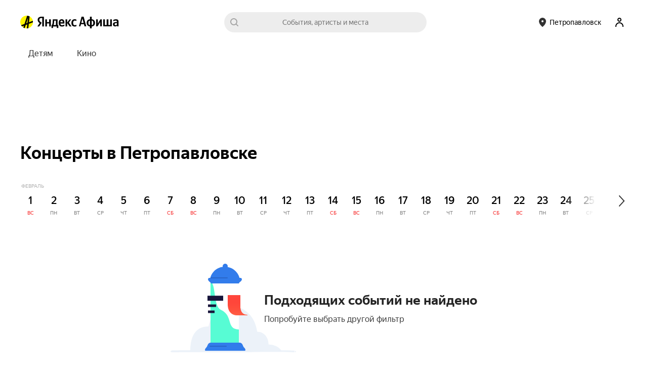

--- FILE ---
content_type: text/javascript
request_url: https://yastatic.net/s3/afisha-frontend/static/520/520.0/messages.ru.modern.js
body_size: 17391
content:
"use strict";(self.__LOADABLE_LOADED_CHUNKS__=self.__LOADABLE_LOADED_CHUNKS__||[]).push([[8076],{11305:e=>{e.exports=JSON.parse('{"messages":{"components.cold_start_modal.item.excursions":["Экскурсии"],"components.cold_start_modal.item.immersive-theatre":["Иммерсивный театр"],"components.cold_start_modal.item.jazz-blues":["Джаз и блюз"],"components.cold_start_modal.item.musical-play":["Музыкальный спектакль"],"components.cold_start_modal.item.standup":["Стендап"],"pages.event_page.components.event_split_info.text":["от ",["value"]," ₽ сегодня со Сплитом"],"components.cinema_schedule.promo_text":["Промо"],"components.event_cinema_schedule_filters.all_day":["Весь день"],"components.event_cinema_schedule_filters.all_sessions":["Все сеансы"],"components.event_cinema_schedule_filters.any_price":["Любая цена"],"components.event_cinema_schedule_filters.prices_to.kzt":["до ",["value"]," тнг"],"components.event_cinema_schedule_filters.prices_to.rub":["до ",["value"]," ₽"],"components.event_promo_action_banner.utils.get_description.min_order_price":["на заказ от ",["0"]],"components.event_promo_action_banner.utils.get_description.min_ticket_price":["на билет от ",["0"]],"components.event_promo_action_banner.utils.get_description.tickets_count":[["minTicketsCount","plural",{"one":["на заказ от ","#"," билета"],"many":["на заказ от ","#"," билетов"],"few":["на заказ от ","#"," билетов"],"other":["на заказ от ","#"," билетов"]}]],"components.filters.date_presets.today":["Сегодня"],"components.filters.date_presets.tomorrow":["Завтра"],"containers.event_schedule_button_container.schedule_and_tickets_button":["Расписание"],"containers.event_schedule_button_container.tickets_price.low":["Билеты"],"containers.event_schedule_button_container.tickets_price_full":["Билеты от ",["value"]],"containers.page_header_search_button.label":["Поиск"],"pages.event_review.components.event_button.container.notickets":["Перейти к событию"],"pages.event_review.components.event_button.container.tickets":["Расписание и билеты"],"pages.places_page.components.places_filter_tags.art.popup.title":["Тип площадки"],"pages.places_page.components.places_filter_tags.cinema.popup.title":["Тип сеанса"],"pages.places_page.components.places_filter_tags.concert.popup.title":["Тип площадки"],"pages.places_page.components.places_filter_tags.popup.title":["Любые"],"pages.places_page.components.places_filter_tags.theatre.popup.title":["Тип театра"],"components.add_to_favorite":["В избранное"],"components.added_to_favorite":["В избранном"],"components.event_other_schedule_list_item.tickets_badge.tickets_free":["Билеты от ",["value"]],"pages.event_page.components.event_person_schedule_list_desktop.tickets_button.buy_tickets":["Купить билеты"],"pages.event_page.components.event_person_schedule_list_desktop.tickets_button.free_entrance":["Вход свободный"],"pages.event_page.components.event_person_schedule_list_desktop.tickets_button.no_tickets":["Нет билетов"],"pages.event_page.components.event_person_schedule_list_desktop_item.title":["Премьера"],"pages.selection_page.loader.text":["Идёт поиск событий…"],"pages.place_page.add_to_favorite":["В избранное"],"pages.place_page.added_to_favorite":["В избранном"],"pages.place_page.afisha.title":["Афиша"],"pages.place_page.components.place_navigation.default_tag":["Площадка"],"pages.place_page.components.place_navigation.events":["События"],"pages.place_page.components.place_navigation.hallscheme":["Схемы залов"],"pages.place_page.components.place_navigation.repertory":["Репертуар"],"pages.place_page.components.place_navigation.schedule":["Афиша"],"components.user_rating.user_rating_touch.reviews_label":[["count","plural",{"one":["#"," Отзыв"],"few":["#"," Отзыва"],"many":["#"," Отзывов"],"other":["#"," Отзывов"]}]],"components.user_rating.user_rating_desktop.rating_count":[["0","plural",{"one":["#"," оценка"],"many":["#"," оценок"],"few":["#"," оценки"],"other":["#"," оценки"]}]],"components.event_quest_info.players_description":[["0","plural",{"one":["игрока"],"few":["игроков"],"many":["игроков"],"other":["игроков"]}]],"components.gallery.with_slider.counter":[["activeSlide"]," из ",["slidesCount"]],"components.selection_events_count.count":[["count","plural",{"one":["#"," событие"],"few":["#"," события"],"many":["#"," событий"],"other":["#"," событий"]}]],"components.featured_touch.events_count.one":[["count"]," событие"],"components.featured_touch.events_count.many":[["count"]," событий"],"components.featured_touch.events_count.few":[["count"]," события"],"lib.date2.date_helper.date_short_month":[["day"]," ",["month"]],"lib.date2.date_helper.date_month":[["day"]," ",["month"]],"lib.date2.date_helper.full_date":[["day"]," ",["month"]," ",["year"]],"lib.date2.date_helper.date_with_future_year":[["day"]," ",["month"],["year"],", ",["dayName"],", ",["time"]],"lib.date2.date_helper.date_with_time":[["day"]," ",["month"],["year"],", ",["time"]],"lib.date2.date_helper.date_days":[["days","plural",{"one":["#"," день"],"few":["#"," дня"],"many":["#"," дней"],"other":["#"," дней"]}]],"lib.date2.date_helper.date_hours":[["hours","plural",{"one":["#"," час"],"few":["#"," часа"],"many":["#"," часов"],"other":["#"," часов"]}]],"components.event_quest_info.hours":[["hours","plural",{"one":["#"," час"],"few":["#"," часа"],"many":["#"," часов"],"other":["#"," часов"]}]],"components.event_info.duration.hours":[["hours","plural",{"one":["#"," час"],"few":["#"," часа"],"many":["#"," часов"],"other":["#"," часов"]}]],"lib.date2.date_helper.date_minutes":[["minutes","plural",{"one":["#"," минута"],"few":["#"," минуты"],"many":["#"," минут"],"other":["#"," минут"]}]],"components.event_info.duration.minutes":[["minutes","plural",{"one":["#"," минута"],"few":["#"," минуты"],"many":["#"," минут"],"other":["#"," минут"]}]],"lib.date2.date_helper.month_year":[["month"]," ",["year"]],"components.place_halls.title.single":[["name"],": схема зала"],"components.place_halls.title.many":[["name"],": схемы залов"],"components.event_header.multiple_city_preview":[["previewType"]," в ",["citiesCount"]," городах"],"components.user_rating.user_rating_touch.rating_count":[["ratingCount","plural",{"one":["#"," оценка"],"few":["#"," оценки"],"many":["#"," оценок"],"other":["#"," оценок"]}]],"components.user_rating.user_rating_desktop.review_count":[["reviewsCount","plural",{"1000":[" и более ","#"," отзывов"],"one":[" и ","#"," отзыв"],"many":[" и ","#"," отзывов"],"few":[" и ","#"," отзыва"],"other":[" и ","#"," отзыва"]}]],"pages.event_reviews_page.components.event_reviews_header.elements.comments_count_text.number_of_reviews":[["reviewsCount","plural",{"one":["#"," отзыв"],"many":["#"," отзывов"],"few":["#"," отзыва"],"other":["#"," отзыва"]}]],"components.event_toolbar.event_comments_count":[["reviewsNumber","plural",{"1000":["#","+ отзывов"],"one":["#"," отзыв"],"few":["#"," отзыва"],"many":["#"," отзывов"],"other":["#"," отзывов"]}]],"lib.date2.date_helper.date_seconds":[["seconds","plural",{"one":["#"," секунда"],"few":["#"," секунды"],"many":["#"," секунд"],"other":["#"," секунд"]}]],"header.sportclub_page_meta.title":[["sportclubName"]," — билеты и расписание всех матчей на Яндекс Афише"],"components.sportclub_schedule.title":[["sportclubName"]," — билеты на матчи"],"header.sportclub_page_meta.description":[["sportclubName"],": полное расписание матчей на Яндекс Афише с возможностью покупки билета на ближайшие мероприятия. Краткая история клуба и информация о событиях с участием ",["sportclubName"]," "],"components.ticket.tickets_count":[["ticketsCount","plural",{"one":["#"," билет"],"few":["#"," билета"],"many":["#"," билетов"],"other":["#"," билетов"]}]],"components.ticket.split_upcoming_plus_points_activity.title":[["value","plural",{"one":["#"," балл начислим после полной выплаты Сплита"],"few":["#"," балла начислим после полной выплаты Сплита"],"many":["#"," баллов начислим после полной выплаты Сплита"],"other":["#"," баллов начислим после полной выплаты Сплита"]}]],"components.ticket.upcoming_plus_points_activity.title":[["value","plural",{"one":["#"," балл начислим после события"],"few":["#"," балла начислим после события"],"many":["#"," баллов начислим после события"],"other":["#"," баллов начислим после события"]}]],"components.event_quest_info.minutes":[["value","plural",{"one":["#"," минута"],"few":["#"," минут"],"many":["#"," минут"],"other":["#"," минут"]}]],"lib.tickets.format_price.rub":[["value"]," ₽"],"lib.distance.km":[["value"]," км"],"lib.distance.m":[["value"]," м"],"lib.tickets.format_price.kzt":[["value"]," тнг"],"components.login_suggest_popup.name":[["value"],", это вы?"],"lib.date2.date_helper.long_date_with_day":[["weekDay"],", ",["day"]," ",["month"]],"containers.footer_menu.campaign.link":["/bilety-i-akcii-kazan-2?city=kazan&source=footer"],"containers.footer_menu.certificates.link":["/certificates"],"containers.footer_menu.rules.link":["#"],"components.event_review.event_review_complete.description":["<0>Ваша оценка поможет нам рекомендовать события, которые вам понравятся.</0><1>Все отзывы проходят процесс проверки, это может занять некоторое время.</1>"],"components.event_review.event_review_complete.comment":["<0>Ваша оценка поможет нам рекомендовать события, которые вам понравятся.</0><1>Все отзывы проходят процесс проверки, это может занять некоторое время.</1>"],"components.plus_cashback_badge.amount":["<0>до</0><1/><2>",["amount"],"%</2>"],"components.event_clouds_informer_modal.text":["<0>Особенности</0> — это самые популярные характеристики события. Список составляется на основе опросов людей, купивших билеты на Яндекс Афише"],"components.event_schedule_cinema.empty":["<0>По вашему запросу ничего нет</0><1/>Пожалуйста, <2>сбросьте настройки</2>"],"components.refund_rules.law_text":["<0>По закону</0> вернуть билеты возможно в любой момент дo\\\\u00A0дня\\\\u00A0события, но\\\\u00A0сумма возврата может быть неполной"],"components.place_schedule.elements.place_schedule_list.show_more":["Показать всё расписание"],"components.refund_rules.three_days.title":["3 дня до начала события и меньше"],"components.subscription_popup.utils.get_texts.title.form":["350 ₽ в рассылке"],"containers.footer_menu.facebook":["Facebook"],"containers.footer.footer_info.ad.link.ua":["https://advertising.yandex.ua/media/banner/afisha.xml?from=afisha-ru"],"components.footer.download_button.appstore.link":["https://apps.apple.com/ru/app/яндекс-афиша/id1119361771?utm_source=afisha_footer"],"containers.footer_menu.add_event.link":["https://feedback2.yandex.ru/newafisha/add/"],"containers.footer_menu.corporate_ticket_booking.link":["https://forms.yandex.ru/cloud/68b72039e010db4613d32274"],"containers.footer_menu.poll.link":["https://forms.yandex.ru/surveys/12410454.843b765fcef20f1f3562863f407efb8a845d0aaa/"],"containers.footer_menu.terms.link":["https://legal.yandex.ru/afisha_termsofuse/"],"containers.footer_menu.terms.link.ua":["https://legal.yandex.ua/afisha_termsofuse/"],"components.footer.download_button.playstore.link":["https://play.google.com/store/apps/details?id=ru.yandex.mobile.afisha&hl=ru&utm_source=afisha_footer"],"containers.footer_menu.tickets_gift.link":["https://promo.afisha.yandex.net/bileti-v-podarok"],"containers.footer_menu.tickets_gift.link.kz":["https://promo.afisha.yandex.net/bileti-v-podarok/"],"containers.footer.footer_info.statistics.link":["https://radar.yandex.ru/top_list?type=service&isSearch=true&row_id=afisha-yandex-ru&offset=10"],"containers.footer_menu.ticket_steam.link":["https://tickets.yandex.ru/"],"containers.footer_menu.vk.link":["https://vk.com/yandex.afisha"],"containers.footer_menu.refund.link.kz":["https://widget.afisha.yandex.kz/refund"],"components.user_popup.refund.link.kz":["https://widget.afisha.yandex.kz/refund"],"containers.footer_menu.refund.link":["https://widget.afisha.yandex.ru/refund"],"components.user_popup.refund.link":["https://widget.afisha.yandex.ru/refund"],"containers.footer_menu.facebook.link":["https://www.facebook.com/afisha.yandex"],"containers.footer.footer_info.ad.link":["https://ya.ru/funtech-sales/portal"],"containers.footer_menu.terms.link.kz":["https://yandex.kz/legal/afisha_termsofuse/"],"containers.footer_menu.partners_and_organizers.link.kz":["https://yandex.kz/support/afisha-partners/index.html"],"containers.footer_menu.about.link.kz":["https://yandex.kz/support/afisha/"],"containers.footer_menu.feedback.link.kz":["https://yandex.kz/support/afisha/index.html"],"containers.footer_menu.recommendation_rules.link":["https://yandex.ru/legal/recommendations/#index__afisha"],"pages.certificates_page.components.certificates_about.links.offer_url":["https://yandex.ru/legal/tickets_sertifikat/"],"containers.footer_menu.corporate_clients.link":["https://yandex.ru/promo/afisha/business"],"containers.footer_menu.partners_and_organizers.link":["https://yandex.ru/support/afisha-partners/index.html"],"containers.footer_menu.ticket_partners.link":["https://yandex.ru/support/afisha-partners/tickets-distr/partner.html"],"containers.footer_menu.about.link":["https://yandex.ru/support/afisha/"],"pages.certificates_page.components.certificates_about.links.help_url":["https://yandex.ru/support/afisha/certificate.html"],"containers.footer_menu.for_organizers.link":["https://yandex.ru/support/afisha/event-organizers.xml"],"containers.footer_menu.feedback.link":["https://yandex.ru/support/afisha/index.html"],"containers.footer_menu.partner_program.link":["https://yandex.ru/support/afisha/partners.html#how-infopartner"],"containers.footer_menu.partners.link":["https://yandex.ru/support/afisha/partners.html#infopartners"],"containers.footer_menu.buy_ticket.link":["https://yandex.ru/support/afisha/theatre.xml"],"components.geolocation_info_popup.instruction.link":["https://yandex.ru/support/common/browsers-settings/geolocation.html"],"containers.footer_menu.about.link.ua":["https://yandex.ua/support/afisha/"],"containers.footer_menu.partners.link.ua":["https://yandex.ua/support/afisha/partners.xml"],"containers.footer_menu.feedback.link.ua":["https://yandex.ua/support/afisha/troubleshooting/faq.xml"],"components.travel_info_badge.view_info.avia_title":["Авиабилеты"],"components.event_attributes.role_label.author":["Автор"],"components.event_attributes.role_label.idea_by":["Автор идеи"],"components.event_attributes.role_label.songwriter":["Автор песен"],"pages.event_page.components.event_mini_promo_banner.authorization_text":["Авторизуйтесь, чтобы билеты<br />были всегда под рукой"],"components.event_attributes.role_label.authors":["Авторы"],"components.event_attributes.role_label.idea_by_plural":["Авторы идеи"],"components.event_attributes.role_label.songwriters":["Авторы песен"],"pages.place_page.address.title":["Адрес"],"pages.event_page.place_address.title":["Адрес"],"components.refund_rules.promo":["Акции"],"pages.rubric_page.components.rubric_promo_action.label.ended":["Акция завершена"],"components.city_popup.blagoveshchensk":["Амурская область"],"components.subscription_popup.utils.get_texts.title.success":["Аплодисменты!"],"pages.place_page.components.place_content.elements.place_content_schedule_tab.schedule_title":["Афиша"],"components.place_schedule.title":["Афиша"],"components.place_navigation.schedule":["Афиша"],"containers.footer_menu.social.title":["Афиша в социальных сетях"],"components.cold_start_modal.item.ballet":["Балет"],"components.city_popup.blagoveschensk":["Башкортостан"],"components.event_other_schedule_filters.without_tickets":["Без билетов"],"lib.tickets.free_tickets":["Бесплатно"],"lib.events.get_tickets_price.free_admission":["Бесплатно"],"components.event_card.free_ya_plus.title":["Бесплатно"],"components.ticket.new_info.refunded":["Билет возвращён"],"containers.footer_menu.ticket_steam":["Билетная система Яндекс Билеты"],"containers.footer_menu.ticket_partners":["Билетным партнерам"],"pages.event_page_new.components.event_schedule_button.container.no_tickets":["Билетов пока нет"],"components.no_tickets_right_now.title":["Билетов сейчас нет"],"pages.event_page.components.event_schedule_button_container.tickets_price.low":["Билеты"],"lib.tickets.price_low":["Билеты"],"lib.events.get_tickets_price.low_price":["Билеты"],"containers.footer_menu.tickets_gift":["Билеты в подарок"],"components.event_other_schedule_list_item.tickets_badge.tickets_available":["Билеты от ",["price"]],"pages.event_page.components.event_schedule_button_container.tickets_price_full":["Билеты от ",["value"]],"components.refund_rules.ten_days.title":["Больше 10 дней до начала события"],"components.popup_yandex_card_offer.title":["Больше баллов <0/>с картой Пэй"],"pages.event_page.components.item2_item_selection_preview.title":["Больше интересных событий"],"containers.item2_item_selection_preview.title":["Больше интересных событий"],"components.refund_rules.ok_button":["Буду знать"],"components.popup_yandex_card_offer.button":["Буду пробовать"],"lib.date2.date_helper.weekend":["В выходные"],"components.geolocation_info_popup.cancel":["В другой раз"],"components.place_header_info.add_to_favorite":["В избранное"],"components.place_header_info.added_to_favorite":["В избранном"],"components.ticket.new_info.refunding":["В процессе возврата"],"components.event_attributes.role_label.actor":["В ролях"],"containers.recommended_selection_preview.title_default":["Вам может понравиться"],"pages.rubric_page.components.rubric_promo_action.subscription.form.placeholder":["Ваш e-mail"],"components.ticket.salecomplete_title":["Ваш билет"],"components.refund_rules.ten_days.subtitle":["Вернётся 100% стоимости "],"components.refund_rules.four_days.subtitle":["Вернётся 30% стоимости"],"components.refund_rules.six_days.subtitle":["Вернётся 50% стоимости "],"components.user_popup.refund":["Вернуть билет"],"components.ticket.refund_ticket_button":["Вернуть билет"],"components.ticket.menu.return_ticket":["Вернуть билеты"],"components.refund_rules.three_days.subtitle":["Вернуть деньги не получится"],"components.event_review.event_review_complete.return_button":["Вернуться на Афишу"],"pages.event_page.components.event_cinema_schedule_filters.all_day":["Весь день"],"containers.footer_menu.vk":["Вконтакте"],"containers.footer_menu.refund":["Возврат билетов"],"components.event_attributes.content_rating":["Возраст"],"components.user_popup.login.title":["Войдите в аккаунт"],"components.error_page.text.not_authorized":["Войдите в аккаунт Яндекса, чтобы посмотреть события или купить билет"],"components.user_popup.login.button":["Войти"],"components.topline.login":["Войти"],"components.page_header_user.sign_in":["Войти"],"components.error_page.button.not_authorized":["Войти"],"components.event_attributes.duration":["Время"],"pages.event_page.components.event_person_schedule_desktop.all_dates":["Все даты"],"pages.places_page.components.places_filter_tags.cinema.control.all":["Все кинотеатры"],"pages.places_page.components.places_filter_tags.art.control.all":["Все площадки"],"pages.places_page.components.places_filter_tags.concert.control.all":["Все площадки"],"pages.rubric_page.components.rubric_promo_action.subscription.result.heading":["Всё получилось"],"components.event_other_schedule_filters.all":["Всё расписание"],"pages.search_page.components.search_page_groups.all":["Все результаты"],"components.search_popup.all_results":["Все результаты по поиску \\"",["children"],"\\""],"pages.event_page.components.event_cinema_schedule_filters.all_sessions":["Все сеансы"],"components.all_events_button.text":["Все события"],"components.filters.rubrics.title":["Все события"],"pages.places_page.components.places_filter_tags.theatre.control.all":["Все театры"],"components.multi_filters.show_all_filters_button":["Все фильтры"],"pages.places_page.components.places_filter_empty.reset.context":["всех"],"pages.places_page.components.places_filter_empty.cinema.reset.context":["всех кинотеатров"],"pages.places_page.components.places_filter_empty.concert.reset.context":["всех концертных залов"],"pages.places_page.components.places_filter_empty.art.reset.context":["всех музеев и выставочных залов"],"pages.places_page.components.places_filter_empty.theatre.reset.context":["всех театров"],"components.event_other_schedule_list_item.tickets_badge.free_entrance":["Вход свободный"],"lib.date2.date_helper.yesterday":["Вчера"],"pages.person_page.components.person_page_header.favorite_subscribed":["Вы подписаны"],"components.viewed_events.title":["Вы смотрели"],"components.comment_remove_confirmation_modal.text":["Вы точно хотите удалить ваш отзыв? Восстановить его будет невозможно."],"components.comment_remove_confirmation_modal.title":["Вы уверены?"],"components.city_popup.city_popup_header.choose_city":["Выберите город"],"components.no_tickets_right_now.description":["Выберите другую дату или зайдите позже, возможно они появятся"],"components.popup_yandex_card_offer.text":["Выбирайте её способом оплаты <0/> и получайте ещё 5% кешбэка"],"components.calendar.continue_button.select_text":["Выбрать ",["selectedDates"]],"pages.rubric_page.components.rubric_promo_action.button.choose":["Выбрать события"],"components.panorama_modal.close":["Выйти из панорамы"],"components.cold_start_modal.item.art":["Выставки"],"components.user_popup.menu_exit":["Выход"],"lib.date2.presets.weekends":["Выходные"],"components.logo.afisha_link.label":["Главная страница Яндекс Афиши"],"components.event_attributes.year":["Год производства"],"components.city_button.label":["город: ",["name"],". Изменить город"],"components.multi_filters.place_filter.done.title":["Готово"],"components.multi_filters.submit_button":["Готово"],"components.cold_start_modal.button.finish_text":["Готово"],"components.calendar.continue_button.ready":["Готово"],"components.review_rating_selector.review_rating_selector_touch.answer_yes":["Да"],"components.review_rating_selector.review_rating_selector_desktop.answer_yes":["Да"],"components.login_suggest_popup.button.enter":["Да, войти"],"components.footer_subscribe.form.email.button_text":["Далее"],"components.date_select.date_selector.default":["Дата"],"components.ticket.new_info.rescheduled_without_date":["Дата уточняется"],"containers.footer_subscribe.rubrics.subscribe_rubrics.kids":["детские мероприятия"],"components.cold_start_modal.item.kids":["Детям"],"components.cold_start_modal.item.jazz_blues":["Джаз-блюз"],"components.event_attributes.role_label.conductor":["Дирижёр"],"components.event_attributes.role_label.conductors":["Дирижёры"],"components.event_quest_info.hours_description":["длительность"],"components.user_popup.login.text":["Для доступа к вашим билетам, акциям и избранным событиям"],"components.ya_event.need_auth":["Для регистрации требуется авторизация через аккаунт Яндекса или любой другой сервис."],"components.event_quest_info.max_players_count":["до ",["maxPlayers"]],"pages.event_page.components.event_cinema_schedule_filters.prices_to.rub":["до ",["value"]," ₽"],"pages.event_page.components.event_cinema_schedule_filters.prices_to.kzt":["до ",["value"]," тнг"],"pages.rubric_page.components.rubric_promo_action.label.ends_in":["До завершения"],"components.event_promo_action_banner.info":["до конца<0/>акции"],"pages.rubric_page.components.rubric_promo_action.label.starts_in":["До начала"],"components.favorite_icon.label_unmarked":["Добавить в избранное"],"components.favorite.label_unmarked":["Добавить в избранное"],"components.favorite_icon_place.label_unmarked":["Добавить в избранное"],"components.ticket.menu.add_to_calendar":["Добавить в календарь"],"components.user_popup.menu_add_account":["Добавить пользователя"],"containers.footer_menu.add_event":["Добавить событие"],"components.refund_rules.list_item_two":["Долистайте до блока <0>Возврат билетов</0>"],"components.featured_banners.title":["Доска объявлений"],"components.pushkin_card.icon.tooltip":["Доступно <0/> по Пушкинской карте"],"components.cold_start_modal.item.drama":["Драма"],"components.date_select.date_selector.another":["Другая дата"],"components.login_suggest_popup.button.another_enter":["Другой аккаунт"],"components.refund_rules.promo_text":["Если билет куплен по акции, вернуть деньги за него не получится — так говорит <0>закон</0>"],"lib.events.get_tickets_price.tickets_available":["Есть билеты"],"components.page_header_navigation.more_item.aria_label":["Ещё"],"components.page_header_navigation.more_item":["Ещё"],"components.travel_info_badge.price.hotel_suffix":["за ночь"],"lib.date2.presets.tomorrow":["Завтра"],"lib.date2.date_helper.tomorrow":["Завтра"],"components.date_select.date_presets.tomorrow":["Завтра"],"components.footer.download_button.appstore.title":["Загрузите в"],"components.event_clouds_informer_modal.close_button":["Закрыть"],"components.city_popup.close_button":["Закрыть"],"pages.event_page.components.place_address.elements.close_map_btn":["закрыть карту"],"components.city_popup.not_found":["Здесь событий не нашлось"],"components.place_schedule.loading":["Идет загрузка"],"components.loading_screen.spinner":["Идёт загрузка"],"pages.places_page.components.loading_screen":["Идёт загрузка"],"components.repertory_actors.artists":["Известные артисты"],"components.cold_start_modal.item.immersive_theatre":["Иммерсивный театр"],"components.cold_start_modal.item.indie":["Инди"],"containers.footer_menu.partners":["Инфопартнёры"],"components.performers.title.many":["Исполнители"],"components.event_attributes.role_label.bands":["Исполнители"],"components.event_attributes.role_label.performers":["Исполнители"],"components.performers.title":["Исполнитель"],"components.event_attributes.role_label.band":["Исполнитель"],"components.event_attributes.role_label.performer":["Исполнитель"],"components.event_attributes.descrpition_source":["Источник"],"components.gallery.gallery_section.source":["Источник: ",["sourceTitle"]],"components.ai_chat.system_messages.loading":["Ищу подходящие события"],"components.refund_rules.cinema_text":["Каждый кинотеатр устанавливает свои правила. Чтобы найти сроки возврата своего билета, нажмите на него и долистайте до\\\\u00A0блока <0>Возврат\\\\u00A0билетов</0>"],"components.event_review.rating_title":["Как вам событие?"],"components.refund_rules.how_to_refund":["Как вернуть билет"],"pages.event_page.addres_title.aria_label":["Как добраться"],"containers.footer_menu.partner_program":["Как стать инфопартнёром"],"components.refund_rules.how_it_works":["Как это работает"],"components.footer_subscribe.rubrics.label":["Какие мероприятия вас интересуют"],"components.cold_start_modal.step_theatre.title":["Какие спектакли любите?"],"components.cold_start_modal.step_concert.title":["Какую музыку слушаете?"],"pages.event_page.map.aria_label":["Карта"],"components.map_and_list_view_controls.map_tooltip":["Карта"],"pages.places_page.components.controls.map.tooltip":["Карта"],"components.cold_start_modal.item.rinks":["Катки"],"components.event_card.event_info.quest_label":["Квест"],"components.cold_start_modal.item.quest":["Квесты"],"components.refund_rules.cinema":["Кино"],"components.cold_start_modal.item.cinema":["Кино"],"components.events_filters.places.cinema.title":["Кинотеатр"],"pages.event_page.components.event_cinema_schedule.search.placeholder":["Кинотеатр, метро"],"pages.rubric_page.components.rubric_promo_action.subscription.result.button":["Класс"],"containers.footer_subscribe.rubrics.subscribe_rubrics.classical_concerts":["классическая музыка"],"components.cold_start_modal.item.classical_music":["Классическая музыка"],"components.performers.sportclub.title":["Команда"],"components.event_attributes.role_label.team":["Команда"],"components.performers.sportclub.title.many":["Команды"],"components.event_attributes.role_label.teams":["Команды"],"components.cold_start_modal.item.comedy":["Комедия"],"components.event_attributes.role_label.composer":["Композитор"],"components.event_attributes.role_label.composers":["Композиторы"],"components.event_header.concert":["Концерт"],"components.cold_start_modal.item.concert":["Концерты"],"containers.footer_subscribe.rubrics.subscribe_rubrics.concerts":["концерты"],"components.event_header.concert.plural":["Концерты"],"containers.recommended_selection_preview.title_concert":["Концерты для вас"],"containers.footer_menu.corporate_ticket_booking":["Корпоративный заказ билетов"],"containers.footer_menu.corporate_clients":["Корпоративным клиентам"],"lib.meta.index.title":["Куда сходить ",["city"]," – все мероприятия и развлечения – Яндекс Афиша"],"components.cold_start_modal.item.puppets":["Кукольный театр"],"pages.event_page_new.components.event_schedule_button.container.buy_tickets":["Купить билеты"],"lib.tickets.buy_tickets":["Купить билеты"],"lib.events.get_tickets_price.buy_tickets":["Купить билеты"],"components.favorite_list_empty.button.ticket":["Купить билеты"],"components.event_other_schedule_list_item.tickets_badge.buy_tickets":["Купить билеты"],"components.event_header.buy_tickets":["Купить билеты"],"components.page_header_topline_item.link.label":["Личный кабинет: Мои билеты"],"components.page_header_topline_item.link.label_with_count":["Личный кабинет: Мои билеты. Количество билетов: ",["activeOrdersCount"]],"pages.event_page.components.event_cinema_schedule_filters.prices_select_all":["Любая"],"pages.event_page.components.event_cinema_schedule_filters.any_price":["Любая цена"],"pages.user_page.tabs.places":["Любимые места"],"pages.places_page.components.places_filter_tags.control.all":["Любые"],"components.event_cinema_schedule.search.placeholder":["Место, метро"],"components.cold_start_modal.item.metal":["Метал"],"pages.user_page.tabs.tickets":["Мои билеты"],"components.user_popup.my_tickets":["Мои билеты"],"components.user_orders_list_go_app.title":["Мои билеты"],"components.page_header_topline_item.link.text":["Мои билеты"],"components.cold_start_modal.item.monoperformance":["Моноспектакль"],"components.profile_menu.title":["Моя афиша"],"components.review_rating_selector.review_rating_selector_desktop.my_rating":["Моя оценка"],"components.event_attributes.role_label.music_directors":["Музыкальные руководители"],"components.event_attributes.role_label.music_director":["Музыкальный руководитель"],"components.cold_start_modal.item.musical_play":["Музыкальный спектакль"],"components.cold_start_modal.item.musical":["Мюзикл"],"components.subscription_popup.utils.get_texts.title.already_subscribed":["На бис!"],"components.schedule_empty_content.empty_today":["На выбранный день расписания нет"],"components.place_heading.scroll_to_map":["На карте"],"components.ai_chat.limit_reached.text":["На сегодня всё  — лимит запросов. Попробуйте завтра"],"components.refund_rules.list_item_three":["Нажмите кнопку <0>Вернуть билет</0> и\\\\u00A0заполните форму"],"components.events_filters.places.cinema.search_text":["Название кинотеатра"],"pages.places_page.components.places_filter_search.cinema.hint":["Название кинотеатра, улица, метро"],"pages.places_page.components.places_filter_search.concert.hint":["Название места, улица, метро"],"pages.places_page.components.places_filter_search.art.hint":["Название места, улица, метро"],"components.events_filters.places.concert.search_text":["Название площадки"],"components.multi_filters.place_filter.search_placeholder":["Название площадки или адрес"],"components.events_filters.places.theatre.search_text":["Название театра"],"pages.places_page.components.places_filter_search.theatre.hint":["Название театра, улица, метро"],"pages.places_page.components.places_filter_search.hint":["Название, улица, место"],"components.ai_chat.placeholder.text":["Найдёт события, площадку или артиста. <0/>Пока только учится и может ошибаться. <1/>Вам доступно ",["requestLimit"]," запросов в день"],"components.page_header.search_placeholder":["Найти в Яндекс Афише"],"pages.rubric_page.components.rubric_promo_action.button.remind":["Напомнить"],"components.user_popup.menu_settings":["Настройки"],"pages.search_page.components.search_page_result.hint_for_start":["Начните поиск развлечений в вашем городе"],"components.review_rating_selector.review_rating_selector_touch.answer_no":["Нет"],"components.review_rating_selector.review_rating_selector_desktop.answer_no":["Нет"],"components.event_other_schedule_list_item.tickets_badge.no_tickets":["Нет билетов"],"pages.places_page.components.places_filter_empty.title":["Ничего не найдено"],"components.ui_select.not_found":["Ничего не найдено"],"components.multi_filters.place_filter.empty_result.title":["Ничего не нашли"],"components.geolocation_info_popup.title":["Нужно снять запрет"],"components.cinema_place_description.title":["О кинотеатре"],"pages.sportclub_page.about":["О клубе"],"components.event_info.concert.title":["О концерте"],"components.place_description.title":["О площадке"],"pages.place_page.seo_description.title":["О площадке"],"containers.footer_menu.about":["О проекте"],"pages.certificates_page.components.certificates_about.title":["О сертификате"],"components.event_info.title":["О событии"],"components.event_info.cinema.title":["О фильме"],"components.event_press_reviews.title.text":["Об этом событии пишут"],"components.error_page.button.internal_error":["Обновить страницу"],"components.comment.comment_status.moderating":["Ожидает проверки"],"components.footer_copyright.copyright":["ООО «Яндекс Музыка»"],"components.cold_start_modal.item.opera":["Опера"],"components.event_attributes.role_label.camera_operator":["Оператор"],"components.event_attributes.role_label.camera_operators":["Операторы"],"containers.footer_menu.for_organizers":["Организаторам"],"components.event_attributes.original_title":["Оригинальное название"],"components.event_toolbar.leave_feedback.button":["Оставить отзыв"],"components.event_review.comment_title":["Оставьте отзыв"],"pages.rubric_page.components.rubric_promo_action.subscription.form.heading":["Оставьте почту"],"components.event_quest_info.min_players_count":["от ",["minPlayers"]],"components.event_other_schedule_list_item.tickets_available_from":["от ",["price"]],"lib.tickets.format_price_from":["от ",["value"]],"components.refund_rules.six_days.title":["От 10 до 6 дней до начала события"],"components.refund_rules.four_days.title":["От 5 до 4 дней до начала события"],"components.travel_info_badge.view_info.hotel_description":["Отели и апартаменты"],"pages.event_page.components.event_comments.event_comments_title_touch.empty_reviews_title_and_disable_review":["Отзывов ещё нет"],"components.event_comments.event_comments_title_desktop.title_empty_comments_and_disable_review":["Отзывов ещё нет"],"pages.event_page.components.event_comments.event_comments_title_touch.empty_reviews_title":["Отзывов ещё нет, ваш может стать первым"],"components.event_comments.event_comments_title_desktop.title_empty_comments":["Отзывов ещё нет, ваш может стать первым"],"pages.event_page.components.event_comments.event_comments_title_touch.reviews":["Отзывы и оценки"],"components.event_comments.event_comments_title_desktop.title":["Отзывы и оценки"],"pages.event_reviews_page.header_title.standup":["Отзывы о стендап-концерте ",["eventTitle"]],"components.comment.comment_status.denied":["Отклонён"],"components.refund_rules.list_item_one":["Откройте билет, который хотите вернуть"],"components.geolocation_info_popup.instruction":["Открыть инструкцию"],"components.event_review.event_review_rating_button.title_5":["Отлично"],"components.search_header.cancel":["Отмена"],"components.comment_remove_confirmation_modal.close_button":["Отмена"],"components.calendar.continue_button.cancel":["Отмена"],"components.favorite_list_empty.title.place":["Отмечайте любимые места, и они появятся здесь"],"components.subscription_popup.utils.get_texts.text.success":["Отправили вам первое письмо — то самое, со скидкой. Проверьте входящие."],"pages.event_reviews_page.components.event_comments.elements.event_comments_list.review_button_text":["Оценить"],"pages.event_page.components.event_comments.event_comments_reviews_button_touch":["Оценить"],"components.event_review.event_review_button.send_review_button":["Оценить"],"components.event_comments.event_comments_review_button_desktop.title":["Оценить"],"components.error_page.title.not_found":["Ошибка 404!<0/>Такой страницы не существует"],"components.panorama_player.button":["Панорама зала"],"containers.footer_menu.partners.title":["Партнёрам и организаторам"],"containers.footer_menu.partners_and_organizers":["Партнёрам и организаторам мероприятий"],"pages.event_reviews_page.components.event_button.container.notickets":["Перейти к событию"],"components.event_review.event_review_complete.close_button":["Перейти на Афишу"],"components.error_page.button.not_found":["Перейти на Яндекс Афишу"],"components.event_review.event_review_rating_button.title_2":["Плохо"],"pages.rubric_page.components.rubric_place_select.theatre_rubrics_title":["Площадка"],"components.place_navigation.default_tag":["Площадка"],"components.no_tickets_right_now.place_title":["Площадка"],"components.events_filters.places.theatre_rubrics.title":["Площадка"],"components.events_filters.places.concert.title":["Площадка"],"pages.search_page.components.search_page_result.hint_for_empty":["По вашему запросу ничего не найдено"],"pages.event_page.components.event_cinema_schedule.map_empty_result_title":["По вашему запросу ничего нет"],"components.recommended_personal_top_events.title":["По вашим интересам"],"components.events_filters.sale_date":["По дате с билетами"],"pages.places_page.components.places_filter_sort.name":["По названию"],"components.events_filters.popularity":["По популярности"],"pages.places_page.components.places_filter_sort.distance":["По расстоянию"],"pages.places_page.components.places_filter_sort.rating":["По рейтингу"],"components.events_filters.rating":["По рейтингу"],"containers.footer_menu.certificates":["Подарочные сертификаты"],"pages.certificates_page.components.certificates_head.title":["Подарочный сертификат Яндекс Афиши"],"pages.certificates_page.components.certificates_head.title_sale":["Подарочный сертификат Яндекс Афиши <0>со скидкой 10%</0>"],"containers.selection_preview.default_events_title":["Подборка"],"components.featured_desktop.selection":["Подборка"],"components.featured_banners.selection":["Подборка"],"components.chat_bot_widget.button_text":["Поддержка"],"pages.rubric_page.components.rubric_promo_action.subscription.form.support":["поддержку"],"pages.event_page.components.event_review.comment_placeholder":["Поделитесь вашими впечатлениями"],"containers.event_review.comment_placeholder":["Поделитесь вашими впечатлениями"],"components.event_review.comment_placeholder":["Поделитесь вашими впечатлениями"],"components.cold_start_modal.step_events.text":["Поделитесь ответами, а мы подберём события специально для вас. Это займёт меньше минутки"],"components.user_popup.has_plus":["Подключен"],"components.error_page.text.internal_error":["Подождите немного и обновите страницу"],"pages.rubric_page.components.rubric_promo_action.subscription.form.submit":["Отправить"],"pages.person_page.components.person_page_header.favorite_subscribe":["Подписаться"],"components.subscription_popup.utils.get_texts.button.form":["Подписаться"],"components.footer_subscribe.rubrics.button_text":["Подписаться"],"components.footer_subscribe.form.email.label":["Подпишитесь на акции и анонсы событий"],"components.ticket.menu.menu_to_event":["Подробнее о событии"],"components.events_search_empty.title":["Подходящих событий не найдено"],"pages.event_page.components.event_cinema_schedule.map_empty_result_description_prefix":["Пожалуйста,"],"components.error_popup.description":["Пожалуйста, повторите попытку позже."],"components.ui_select.search_text":["Поиск"],"components.page_header_search_button.label":["Поиск"],"components.ticket.show_ticket_button":["Показать билет"],"components.event_other_schedule_list.event_other_schedule_show_more_button.button":["Показать еще"],"pages.places_page.components.list.show_more":["Показать ещё"],"components.sportclub_schedule.show_more":["Показать ещё"],"components.rubric_events_list.button.show_more":["Показать ещё"],"components.place_repertory.show_more":["Показать ещё"],"components.user_orders_list.show_more_button":["Показать ещё"],"components.event_comments_list_more_button.event_comments_list_more_button.read_more":["Показать ещё"],"components.event_cinema_schedule_list.event_cinema_schedule_list_touch.show_more":["Показать ещё"],"pages.place_page.components.place_content.elements.place_content_repertory.show_more":["Показать ещё"],"pages.search_page.components.search_page_result.load_more":["Показать ещё ",["remainingCount"]],"components.favorite_list_empty.title.ticket":["Покупайте билеты на Яндекс Афише, и они появятся здесь"],"containers.footer_menu.buy_ticket":["Покупка билетов"],"components.filters_description.more":["Полное описание"],"pages.event_page_new.components.event_schedule_button.container.get_tickets":["Получить билеты"],"components.event_header.get_tickets":["Получить билеты"],"containers.footer_menu.terms":["Пользовательское соглашение"],"components.nearby_help_project_link.title":["Помощь рядом"],"lib.date2.presets.weekdays":["понедельник_вторник_среда_четверг_пятница_суббота_воскресенье\\n    в понедельник_во вторник_в среду_в четверг_в пятницу_в субботу_в воскресенье\\n    до понедельника_до вторника_до среды_до четверга_до пятницы_до субботы_до воскресенья\\n    пн_вт_ср_чт_пт_сб_вс\\n    Пн_Вт_Ср_Чт_Пт_Сб_Вс"],"components.support_info_popup.button":["Понятно"],"components.cold_start_modal.item.pop":["Поп"],"components.event_cinema_schedule_page.event_cinema_schedule_page_error.button":["Попробовать ещё раз"],"components.events_search_empty.subtitle":["Попробуйте выбрать другой фильтр"],"components.multi_filters.place_filter.empty_result.description":["Попробуйте написать по-другому"],"pages.places_page.components.places_filter_empty.reset.prefix":["Попробуйте поискать среди"],"containers.selection_preview.popular_events_title":["Популярно на этой неделе"],"components.search_popup.hints_title":["Популярно сейчас"],"pages.search_page.components.search_page_result.popular_title":["Популярное"],"pages.rubric_page.components.rubric_place_select.label":["Популярные"],"components.events_filters.places.popular":["Популярные"],"pages.place_page.components.place_content.elements.place_content_halls_tab.repertory_title":["Популярные события площадки"],"components.favorite_list_empty.button.place":["Посмотреть места"],"pages.rubric_page.components.rubric_promo_action.button.show":["Посмотреть события"],"components.favorite_list_empty.button.event":["Посмотреть события"],"components.refund_rules.title":["Правила возврата"],"components.refund_rules.button":["Правила возврата "],"pages.certificates_page.components.certificates_about.links.offer":["Правила приобретения"],"components.event_review.event_review_publishing_rules":["Правила публикации"],"containers.footer_menu.recommendation_rules":["Правила рекомендаций"],"containers.footer_menu.rules":["Правила сервиса"],"components.event_attributes.date_released":["Премьера"],"components.subscription_popup.utils.get_texts.text.already_subscribedalready_subscribed":["Приветственное письмо со скидкой — только для новичков, а вы уже получаете письма от нас. Не расстраивайтесь, мы любим акции, поэтому новые скидки не за горами."],"components.multi_filters.place_filter.apply.title":["Применить"],"components.calendar.continue_button.submit":["Применить"],"pages.rubric_page.components.rubric_promo_action.subscription.form.description":["Пришлём напоминание,<0/>когда акция начнётся"],"components.subscription_popup.utils.get_error_message.invalid":["Проверьте правильность адреса"],"components.footer_subscribe.tooltip_text.wrong_email":["Проверьте правильность адреса"],"components.cold_start_modal.button.continue_text":["Продолжить"],"components.event_attributes.role_label.producer":["Продюсер"],"components.event_attributes.role_label.producers":["Продюсеры"],"components.footer_project_by_yandex.text":["Проект компании"],"components.travel_info_badge.view_info.hotel_title":["Проживание"],"components.ticket.new_info.rescheduled_new_place":["Произошла замена площадки"],"components.ticket.new_info.replaced":["Произошла замена события"],"components.error_message.default":["Произошла техническая ошибка.<0/>Попробуйте позже"],"components.afisha_common.cinema_schedule.promo_text":["Промо"],"components.promo_fullscreen.promocode_copied":["Промокод скопирован"],"components.error_page.title.not_authorized":["Просим гостей<0/>авторизоваться"],"pages.user_page.components.user_events_content.past":["Прошедшие события"],"pages.event_page.components.place_address.elements.map_full_screen_btn":["развернуть карту на весь экран"],"pages.event_page.components.event_schedule_button_container.schedule_and_tickets_button":["Расписание"],"components.event_other_schedule.event_other_schedule_touch.title":["Расписание"],"components.event_header.schedule":["Расписание"],"components.event_cinema_schedule_modal.header":["Расписание"],"pages.event_page.components.other_cities_schedule_dropdown.dropdown_title":["Расписание в городах:"],"pages.event_page.components.other_cities_schedule_dropdown.text":["Расписание в других городах"],"pages.event_page.components.event_person_schedule_desktop.title":["Расписание выступлений"],"pages.event_reviews_page.components.event_button.container.tickets":["Расписание и билеты"],"lib.meta.index.description":["Расписания всех мероприятий ",["city"]," на ",["year"]," год, удобная покупка билетов, понятные схемы залов, регулярные акции и скидки на Яндекс Афише. Кино, театры, концерты, выставки, события для детей и другие развлечения. Выбирайте, куда сходить и как провести свободное время."],"components.concert_registration.title":["Регистрация на ",["datetime"]],"components.ya_event.already_answered":["Регистрация на мероприятие завершена"],"components.comment.comment_controls.edit":["Редактировать"],"components.event_attributes.role_label.director":["Режиссёр"],"components.event_attributes.role_label.directors":["Режиссёры"],"pages.event_reviews_page.components.event_reviews_header.elements.event_reviews_rating.event_reviews_rating.rating":["Рейтинг"],"components.user_rating.user_rating_touch.rating_label":["Рейтинг"],"components.user_rating.user_rating_desktop.rating":["Рейтинг"],"components.kinopoisk_rating.kinopoisk_rating_touch.label":["Рейтинг"],"components.user_rating.user_rating_desktop.cinema":["Рейтинг Кинопоиска"],"components.event_rating_with_tooltip.tooltip.kinopoisk":["Рейтинг на КиноПоиске"],"components.event_rating_with_tooltip.tooltip.user":["Рейтинг пользователей"],"components.user_rating.user_rating_desktop.theatre":["Рейтинг спектакля"],"containers.footer.footer_info.ad":["Реклама"],"components.featured_desktop.advert.classified":["Реклама"],"components.featured_banners.advert.classified":["Реклама"],"pages.rubric_page.recommended_concerts.title":["Рекомендованные концерты"],"pages.place_page.components.place_content.elements.place_content_repertory_tab.repertory_title":["Репертуар"],"pages.place_page.components.place_content.elements.place_content_base.repertory_title":["Репертуар"],"pages.organizer_page.components.organizer_content_repertory.title":["Репертуар"],"components.place_navigation.repertory":["Репертуар"],"pages.place_page.components.place_content.elements.place_content_repertory.title":["Репертуар"],"components.cold_start_modal.item.rock":["Рок"],"components.event_other_schedule_filters.with_tickets":["С билетами"],"components.multi_filters.place_filter.reset.title":["Сбросить"],"components.multi_filters.reset_button":["Сбросить"],"components.calendar.continue_button.reset":["Сбросить"],"pages.event_page.components.event_cinema_schedule.map_empty_result_description":["сбросьте настройки"],"components.event_schedule_cinema.date_filter.sessions":["Сеансы на"],"components.schedule_empty_content.empty_today.nearest":["Сеансы на <0>",["0"],"</0>"],"components.event_cinema_schedule_date_filter.sessions":["Сеансы на <0><1/></0>"],"lib.date2.presets.today":["Сегодня"],"lib.date2.date_helper.today":["Сегодня"],"components.date_select.date_presets.today":["Сегодня"],"components.top_events.elements.title":["Сейчас выбирают ",["cityNameIn"]],"components.rubric_top_events.text":["Сейчас выбирают ",["cityNameIn"]],"components.refund_rules.no_fee_refund":["Сервисный сбор <0>не возвращается</0>"],"components.footer.afisha_app_title.text":["Скачайте приложение Яндекс Афиши"],"components.ticket.menu.download_ticket":["Скачать билет"],"components.ticket.download_ticket_button":["Скачать билет"],"components.footer.download_button.playstore.title":["Скачать из"],"components.event_other_schedule_list_item.event_other_schedule_list_info.discount_value":["Скидка до –",["discountValue"]," %"],"components.event_other_schedule_list_item.event_other_schedule_list_info.discount_text":["Скидки %"],"pages.certificates_page.components.certificates_sale_date_desktop.text":["Скидки действуют сегодня"],"containers.footer_menu.campaign":["Скидки и акции"],"pages.certificates_page.components.certificates_head.sale_date_touch":["Скидки на сертификаты действуют сегодня"],"pages.user_page.components.user_events_content.future":["Скоро"],"components.upcoming_plus_points_activity_list.title":["Скоро зачислятся"],"components.event_header.watch_trailer":["Смотреть трейлер"],"components.subscription_popup.utils.get_texts.text.form":["Сначала пришлём скидку на билеты, а потом разные новости. Подпишитесь, вдруг понравится?"],"components.event_other_schedule_filters.with_sales":["Со скидкой"],"components.ticket.suppport_popup.title_cancelled":["Событие «",["title"],"» отменено"],"components.ticket.suppport_popup.title_rescheduling":["Событие «",["title"],"» перенесено"],"components.ticket.suppport_popup.title_replace":["Событие «",["title"],"»: Замена события"],"components.ticket.suppport_popup.title_unknown":["Событие «",["title"],"»: Статус неизвестен"],"components.ticket.new_info.cancelled":["Событие отменено"],"components.sportclub_schedule.schedule_item.passed":["Событие прошло"],"components.place_schedule.elements.place_schedule_placeholder.text":["Событий пока нет"],"pages.place_page.components.place_content.elements.place_content_repertory_tab.events_title":["События"],"pages.place_page.components.place_content.elements.place_content_base.events_title":["События"],"components.place_navigation.events":["События"],"containers.suggest_modal.placeholder":["События, артисты и места"],"components.suggest_modal.placeholder":["События, артисты и места"],"components.search_input.placeholder":["События, артисты и места"],"components.search_header.placeholder":["События, артисты и места"],"components.favorite_list_empty.title.event":["Сохраняйте интересные вам события, и они появятся здесь"],"components.nearby_help_project_link.text":["Социальный проект Яндекса"],"components.subscription_popup.utils.get_texts.button.success":["Спасибо"],"components.event_review.event_review_complete.title":["Спасибо, что уделили время!"],"components.footer_subscribe.confirm.message":["Спасибо! Совсем скоро вы получите первое полезное письмо."],"containers.footer_subscribe.rubrics.subscribe_rubrics.theaters":["спектакли"],"components.event_header.theatre.plural":["Спектакли"],"pages.certificates_page.components.certificates_about.text":["Спектакли, кино, концерты — подарочный сертификат Яндекс Афиши можно потратить на любые билеты. Действует 2 года, и использовать его за один раз не обязательно — остаток можно потратить на другое событие. Если суммы не хватает, разницу можно доплатить.<0/><1/>Сертификат придёт на вашу почту в формате PDF. Если хотите им кого-то порадовать — перешлите или вручите распечатанным."],"components.event_header.theatre":["Спектакль"],"components.map_and_list_view_controls.list_tooltip":["Список"],"pages.places_page.components.controls.list.tooltip":["Список"],"components.cold_start_modal.item.sport":["Спорт"],"components.refund_rules.sport_and_other":["Спорт и другое"],"components.refund_rules.":["Спорт и другое"],"pages.certificates_page.components.certificates_about.links.help":["Справка"],"containers.footer_menu.feedback":["Справка"],"components.user_popup.menu_help":["Справка"],"components.ai_chat.placeholder.title":["Спросить Афишу AI"],"components.ai_chat.header.title":["Спросить Афишу AI"],"containers.footer.footer_info.statistics":["Статистика"],"components.ticket.new_info.unknown_status":["Статус события уточняется"],"components.event_attributes.country":["Страна"],"components.place_navigation.hallscheme":["Схемы залов"],"components.event_attributes.role_label.screenwriter":["Сценарист"],"components.event_attributes.role_label.screenwriters":["Сценаристы"],"components.event_review.event_review_rating_button.title_3":["Так себе"],"components.event_attributes.role_label.other":["Также участвовали"],"components.events_filters.places.theatre.title":["Театр"],"components.cold_start_modal.item.theatre":["Театр"],"components.refund_rules.theatre_and_concerts":["Театр и концерты"],"components.event_attributes.stage_theatre":["Театр-постановщик"],"pages.event_page.components.map_modal.elements.footer":["Телефон"],"pages.certificates_page.components.certificates_head.subtitle":["Теперь на 2 года!"],"pages.rubric_page.components.rubric_promo_action.subscription.result.description":["Теперь осталось дождаться письма"],"components.multi_filters.rubric_tag_filter":["Тип события"],"components.place_schedule.elements.place_schedule_filters.tickets_filter":["Только с билетами"],"components.footer_copyright.copyright_kz":["ТОО \\"FUNTECH\\""],"components.rubric_top_events.kids.title":["Топ детских событий"],"components.rubric_top_events.concert.title":["Топ концертов"],"components.rubric_top_events.theatre.title":["Топ спектаклей"],"components.top_logo.aria_label":["ТОП-10"],"components.geolocation_info_popup.description":["У вас установлен запрет на определение местоположения. Измените настройки браузера и попробуйте еще раз."],"components.refund_rules.sport_and_other_text":["У каждого организатора свои условия возврата. Чтобы посмотреть правила для вашего билета, нажмите на\\\\u00A0него и\\\\u00A0долистайте до блока <0>Возврат\\\\u00A0билетов</0>"],"components.comment_remove_confirmation_modal.remove_button":["Удалить"],"components.comment.comment_controls.remove":["Удалить"],"components.favorite_icon.label_marked":["Удалить из избранного"],"components.favorite.label_marked":["Удалить из избранного"],"components.favorite_icon_place.label_marked":["Удалить из избранного"],"components.event_review.event_review_rating_button.title_1":["Ужасно"],"components.review_rating_selector.review_rating_selector_touch.icon_label":["Уже ходил"],"components.review_rating_selector.review_rating_selector_desktop.already_viewed":["Уже ходил"],"components.subscription_popup.utils.get_error_message.empty":["Укажите адрес электронной почты"],"components.footer_subscribe.tooltip_text.need_email":["Укажите адрес электронной почты"],"components.footer_subscribe.tooltip_text.theme":["Укажите интересующую вас тему"],"components.user_popup.menu_passport":["Управление аккаунтом"],"components.cold_start_button.start":["Уточнить предпочтения"],"containers.footer_menu.poll":["Участие в исследованиях"],"containers.suggest_modal.placeholder_cinema":["Фильмы, кинотеатры и артисты"],"components.suggest_modal.placeholder_cinema":["Фильмы, кинотеатры и артисты"],"components.search_input.placeholder_cinema":["Фильмы, кинотеатры и артисты"],"components.search_header.placeholder_cinema":["Фильмы, кинотеатры и артисты"],"components.multi_filters.modal_title":["Фильтры"],"pages.rubric_page.components.rubric_promo_action.subscription.form.functionality":["функционал"],"components.cold_start_modal.item.hiphop":["Хип-хоп"],"components.event_attributes.role_label.choreographer":["Хореограф"],"components.event_attributes.role_label.choreographers":["Хореографы"],"components.subscription_popup.utils.get_texts.buttin.already_subscribed":["Хорошо"],"components.event_review.event_review_rating_button.title_4":["Хорошо"],"components.error_popup.button":["Хорошо."],"components.review_rating_selector.review_rating_selector_touch.offer":["Хотите оставить отзыв?"],"components.review_rating_selector.review_rating_selector_desktop.cashback":["Хотите оставить отзыв?"],"pages.user_page.tabs.events":["Хочу сходить"],"components.favorite_button_new.favorite_button_new_touch.label":["Хочу сходить"],"components.favorite_button_new.favorite_button_new_desktop.title":["Хочу сходить"],"components.event_attributes.role_label.artist":["Художник"],"components.event_attributes.role_label.costume_designer":["Художник по костюмам"],"components.event_attributes.role_label.lighting_designer":["Художник по свету"],"components.event_attributes.role_label.production_designer":["Художник-постановщик"],"components.event_attributes.role_label.artists":["Художники"],"components.event_attributes.role_label.costume_designers":["Художники по костюмам"],"components.event_attributes.role_label.lighting_designers":["Художники по свету"],"components.event_attributes.role_label.production_designers":["Художники-постановщики"],"components.user_popup.faq":["Частые вопросы"],"components.chat_bot_widget.button_label":["Чат поддержки"],"components.user_popup.support":["Чат с поддержкой"],"components.cinema_place_description.show_more":["Читать далее"],"components.review_rating_selector.reviews_page_forward_link.button":["Читать отзывы"],"components.view_more.default_button_title":["Читать полностью"],"components.text.truncated_text.show_more":["Читать полностью"],"components.cold_start_modal.step_events.title":["Что вам нравится?"],"components.error_popup.title":["Что-то пошло не так"],"components.error_page.title.internal_error":["Что-то пошло не так"],"components.subscription_popup.utils.get_error_message.unknown":["Что-то пошло не так, попробуйте еще раз"],"components.ai_chat.system_messages.error":["Что-то пошло не так. Повторите запрос или попробуйте позже"],"components.cold_start_modal.item.chanson":["Шансон"],"components.cold_start_modal.item.show":["Шоу"],"components.cold_start_modal.item.excursion":["Экскурсии"],"components.cold_start_modal.item.electronic":["Электронная музыка"],"components.footer_subscribe.form.email.input_placeholder":["Электронная почта"],"components.cold_start_modal.item.estrada":["Эстрада"],"components.review_rating_selector.review_rating_selector_touch.cashback.label":["Это поможет другим"],"pages.rubric_page.components.rubric_promo_action.subscription.form.legal_text":["Я даю ООО «ЯНДЕКС МУЗЫКА» (ИНН 9705121040) согласие на получение рекламных и иных маркетинговых сообщений и обработку своих персональных данных для указанных целей. Мне известно о своем праве отозвать настоящее согласие в любое время через <0/> сервиса “Яндекс ID” или обращение в <1/> сервиса “Яндекс Афиша”."],"lib.date2.presets.months":["январь_февраль_март_апрель_май_июнь_июль_август_сентябрь_октябрь_ноябрь_декабрь\\n    в январе_в феврале_в марте_в апреле_в мае_в июне_в июле_в августе_в сентябре_в октябре_в ноябре_в декабре\\n    в Январе_в Феврале_в Марте_в Апреле_в Мае_в Июне_в Июле_в Августе_в Сентябре_в Октябре_в Ноябре_в Декабре\\n    января_февраля_марта_апреля_мая_июня_июля_августа_сентября_октября_ноября_декабря\\n    Января_Февраля_Марта_Апреля_Мая_Июня_Июля_Августа_Сентября_Октября_Ноября_Декабря\\n    Январь_Февраль_Март_Апрель_Май_Июнь_Июль_Август_Сентябрь_Октябрь_Ноябрь_Декабрь\\n    янв_фев_мар_апр_май_июн_июл_авг_сен_окт_ноя_дек\\n    янв_фев_мар_апр_мая_июн_июл_авг_сен_окт_ноя_дек"],"components.splash_screen.title":["Яндекс Афиша"],"pages.organizer_page.components.organizer_content_recommend.title":["Яндекс Афиша рекомендует"],"components.header_plus_points.label":["Яндекс Плюс"],"components.header_plus_points.label_with_points":["Яндекс Плюс. Количество баллов Плюса: ",["pointsLabel"]],"components.splash_screen.copyright":["Яндекс Приложения"],"lib.meta.event.get_event_meta_tags.site_name":["Яндекс Афиша"],"containers.footer_menu.about.title":["Яндекс Афиша"]}}')}}]);